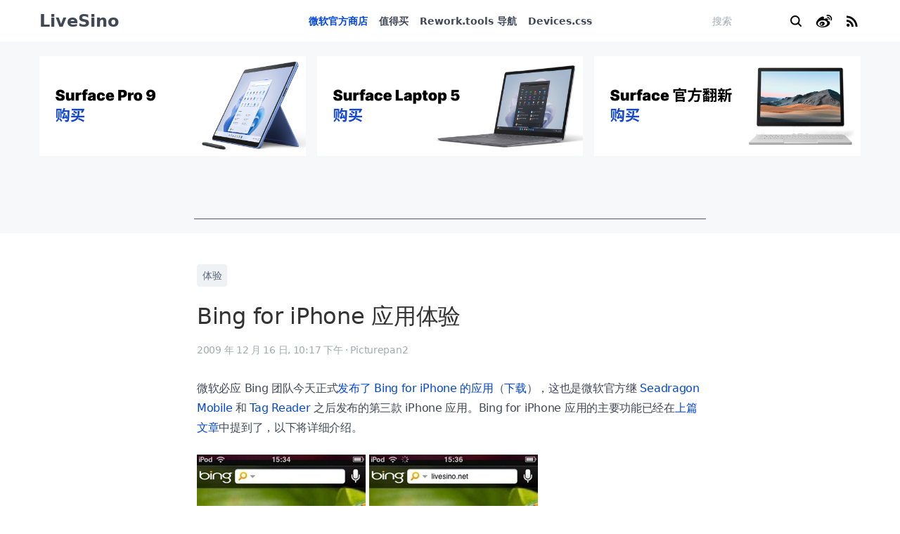

--- FILE ---
content_type: text/html; charset=UTF-8
request_url: https://livesino.net/archives/2378.live
body_size: 8670
content:
<!doctype html>
<html lang="zh-hans">
<head>
<meta charset="utf-8">
<meta name="viewport" content="width=device-width, initial-scale=1.0, shrink-to-fit=no">
<meta http-equiv="x-ua-compatible" content="ie=edge">
<title>Bing for iPhone 应用体验 | LiveSino 中文版 &#8211; 微软信仰中心</title>
<meta name="keywords" content="微软, Microsoft, Bing, iPhone, Mobile, SeaDragon, 应用" />
<meta name="description" content="微软必应 Bing 团队今天正式发布了 Bing for iPhone 的应用（下载），这也是微软官方继 Seadragon Mobile 和 Tag Reader 之后发布的第三..." />
<meta property="og:title" content="Bing for iPhone 应用体验 | LiveSino 中文版, 微软资讯, 微软信仰中心" />
<meta property="og:description" content="微软必应 Bing 团队今天正式发布了 Bing for iPhone 的应用（下载），这也是微软官方继 Seadragon Mobile 和 Tag Reader 之后发布的第三..." />
<meta property="og:url" content="https://livesino.net/archives/2378.live" />
<link rel="canonical" href="https://livesino.net/archives/2378.live" />
<link rel="shortcut icon" type="image/ico" href="/favicon.ico"/>
<link rel="alternate" type="application/rss+xml" title="RSS 2.0" href="https://livesino.net/feed"/>
<link rel="alternate" type="application/atom+xml" title="Atom 0.3" href="https://livesino.net/feed/atom"/>
<link rel="pingback" href="https://livesino.net/xmlrpc.php">
<link rel="stylesheet" href="https://livesino.net/wp-content/themes/thea/assets/css/spectre.min.css">
<link rel="stylesheet" href="https://livesino.net/wp-content/themes/thea/assets/css/thea.min.css">
<meta name='robots' content='max-image-preview:large' />
<link rel='stylesheet' id='wp-block-library-css' href='https://livesino.net/wp-includes/css/dist/block-library/style.min.css?ver=6.5.4' type='text/css' media='all' />
<style id='classic-theme-styles-inline-css' type='text/css'>
/*! This file is auto-generated */
.wp-block-button__link{color:#fff;background-color:#32373c;border-radius:9999px;box-shadow:none;text-decoration:none;padding:calc(.667em + 2px) calc(1.333em + 2px);font-size:1.125em}.wp-block-file__button{background:#32373c;color:#fff;text-decoration:none}
</style>
<style id='global-styles-inline-css' type='text/css'>
body{--wp--preset--color--black: #000000;--wp--preset--color--cyan-bluish-gray: #abb8c3;--wp--preset--color--white: #ffffff;--wp--preset--color--pale-pink: #f78da7;--wp--preset--color--vivid-red: #cf2e2e;--wp--preset--color--luminous-vivid-orange: #ff6900;--wp--preset--color--luminous-vivid-amber: #fcb900;--wp--preset--color--light-green-cyan: #7bdcb5;--wp--preset--color--vivid-green-cyan: #00d084;--wp--preset--color--pale-cyan-blue: #8ed1fc;--wp--preset--color--vivid-cyan-blue: #0693e3;--wp--preset--color--vivid-purple: #9b51e0;--wp--preset--gradient--vivid-cyan-blue-to-vivid-purple: linear-gradient(135deg,rgba(6,147,227,1) 0%,rgb(155,81,224) 100%);--wp--preset--gradient--light-green-cyan-to-vivid-green-cyan: linear-gradient(135deg,rgb(122,220,180) 0%,rgb(0,208,130) 100%);--wp--preset--gradient--luminous-vivid-amber-to-luminous-vivid-orange: linear-gradient(135deg,rgba(252,185,0,1) 0%,rgba(255,105,0,1) 100%);--wp--preset--gradient--luminous-vivid-orange-to-vivid-red: linear-gradient(135deg,rgba(255,105,0,1) 0%,rgb(207,46,46) 100%);--wp--preset--gradient--very-light-gray-to-cyan-bluish-gray: linear-gradient(135deg,rgb(238,238,238) 0%,rgb(169,184,195) 100%);--wp--preset--gradient--cool-to-warm-spectrum: linear-gradient(135deg,rgb(74,234,220) 0%,rgb(151,120,209) 20%,rgb(207,42,186) 40%,rgb(238,44,130) 60%,rgb(251,105,98) 80%,rgb(254,248,76) 100%);--wp--preset--gradient--blush-light-purple: linear-gradient(135deg,rgb(255,206,236) 0%,rgb(152,150,240) 100%);--wp--preset--gradient--blush-bordeaux: linear-gradient(135deg,rgb(254,205,165) 0%,rgb(254,45,45) 50%,rgb(107,0,62) 100%);--wp--preset--gradient--luminous-dusk: linear-gradient(135deg,rgb(255,203,112) 0%,rgb(199,81,192) 50%,rgb(65,88,208) 100%);--wp--preset--gradient--pale-ocean: linear-gradient(135deg,rgb(255,245,203) 0%,rgb(182,227,212) 50%,rgb(51,167,181) 100%);--wp--preset--gradient--electric-grass: linear-gradient(135deg,rgb(202,248,128) 0%,rgb(113,206,126) 100%);--wp--preset--gradient--midnight: linear-gradient(135deg,rgb(2,3,129) 0%,rgb(40,116,252) 100%);--wp--preset--font-size--small: 13px;--wp--preset--font-size--medium: 20px;--wp--preset--font-size--large: 36px;--wp--preset--font-size--x-large: 42px;--wp--preset--spacing--20: 0.44rem;--wp--preset--spacing--30: 0.67rem;--wp--preset--spacing--40: 1rem;--wp--preset--spacing--50: 1.5rem;--wp--preset--spacing--60: 2.25rem;--wp--preset--spacing--70: 3.38rem;--wp--preset--spacing--80: 5.06rem;--wp--preset--shadow--natural: 6px 6px 9px rgba(0, 0, 0, 0.2);--wp--preset--shadow--deep: 12px 12px 50px rgba(0, 0, 0, 0.4);--wp--preset--shadow--sharp: 6px 6px 0px rgba(0, 0, 0, 0.2);--wp--preset--shadow--outlined: 6px 6px 0px -3px rgba(255, 255, 255, 1), 6px 6px rgba(0, 0, 0, 1);--wp--preset--shadow--crisp: 6px 6px 0px rgba(0, 0, 0, 1);}:where(.is-layout-flex){gap: 0.5em;}:where(.is-layout-grid){gap: 0.5em;}body .is-layout-flex{display: flex;}body .is-layout-flex{flex-wrap: wrap;align-items: center;}body .is-layout-flex > *{margin: 0;}body .is-layout-grid{display: grid;}body .is-layout-grid > *{margin: 0;}:where(.wp-block-columns.is-layout-flex){gap: 2em;}:where(.wp-block-columns.is-layout-grid){gap: 2em;}:where(.wp-block-post-template.is-layout-flex){gap: 1.25em;}:where(.wp-block-post-template.is-layout-grid){gap: 1.25em;}.has-black-color{color: var(--wp--preset--color--black) !important;}.has-cyan-bluish-gray-color{color: var(--wp--preset--color--cyan-bluish-gray) !important;}.has-white-color{color: var(--wp--preset--color--white) !important;}.has-pale-pink-color{color: var(--wp--preset--color--pale-pink) !important;}.has-vivid-red-color{color: var(--wp--preset--color--vivid-red) !important;}.has-luminous-vivid-orange-color{color: var(--wp--preset--color--luminous-vivid-orange) !important;}.has-luminous-vivid-amber-color{color: var(--wp--preset--color--luminous-vivid-amber) !important;}.has-light-green-cyan-color{color: var(--wp--preset--color--light-green-cyan) !important;}.has-vivid-green-cyan-color{color: var(--wp--preset--color--vivid-green-cyan) !important;}.has-pale-cyan-blue-color{color: var(--wp--preset--color--pale-cyan-blue) !important;}.has-vivid-cyan-blue-color{color: var(--wp--preset--color--vivid-cyan-blue) !important;}.has-vivid-purple-color{color: var(--wp--preset--color--vivid-purple) !important;}.has-black-background-color{background-color: var(--wp--preset--color--black) !important;}.has-cyan-bluish-gray-background-color{background-color: var(--wp--preset--color--cyan-bluish-gray) !important;}.has-white-background-color{background-color: var(--wp--preset--color--white) !important;}.has-pale-pink-background-color{background-color: var(--wp--preset--color--pale-pink) !important;}.has-vivid-red-background-color{background-color: var(--wp--preset--color--vivid-red) !important;}.has-luminous-vivid-orange-background-color{background-color: var(--wp--preset--color--luminous-vivid-orange) !important;}.has-luminous-vivid-amber-background-color{background-color: var(--wp--preset--color--luminous-vivid-amber) !important;}.has-light-green-cyan-background-color{background-color: var(--wp--preset--color--light-green-cyan) !important;}.has-vivid-green-cyan-background-color{background-color: var(--wp--preset--color--vivid-green-cyan) !important;}.has-pale-cyan-blue-background-color{background-color: var(--wp--preset--color--pale-cyan-blue) !important;}.has-vivid-cyan-blue-background-color{background-color: var(--wp--preset--color--vivid-cyan-blue) !important;}.has-vivid-purple-background-color{background-color: var(--wp--preset--color--vivid-purple) !important;}.has-black-border-color{border-color: var(--wp--preset--color--black) !important;}.has-cyan-bluish-gray-border-color{border-color: var(--wp--preset--color--cyan-bluish-gray) !important;}.has-white-border-color{border-color: var(--wp--preset--color--white) !important;}.has-pale-pink-border-color{border-color: var(--wp--preset--color--pale-pink) !important;}.has-vivid-red-border-color{border-color: var(--wp--preset--color--vivid-red) !important;}.has-luminous-vivid-orange-border-color{border-color: var(--wp--preset--color--luminous-vivid-orange) !important;}.has-luminous-vivid-amber-border-color{border-color: var(--wp--preset--color--luminous-vivid-amber) !important;}.has-light-green-cyan-border-color{border-color: var(--wp--preset--color--light-green-cyan) !important;}.has-vivid-green-cyan-border-color{border-color: var(--wp--preset--color--vivid-green-cyan) !important;}.has-pale-cyan-blue-border-color{border-color: var(--wp--preset--color--pale-cyan-blue) !important;}.has-vivid-cyan-blue-border-color{border-color: var(--wp--preset--color--vivid-cyan-blue) !important;}.has-vivid-purple-border-color{border-color: var(--wp--preset--color--vivid-purple) !important;}.has-vivid-cyan-blue-to-vivid-purple-gradient-background{background: var(--wp--preset--gradient--vivid-cyan-blue-to-vivid-purple) !important;}.has-light-green-cyan-to-vivid-green-cyan-gradient-background{background: var(--wp--preset--gradient--light-green-cyan-to-vivid-green-cyan) !important;}.has-luminous-vivid-amber-to-luminous-vivid-orange-gradient-background{background: var(--wp--preset--gradient--luminous-vivid-amber-to-luminous-vivid-orange) !important;}.has-luminous-vivid-orange-to-vivid-red-gradient-background{background: var(--wp--preset--gradient--luminous-vivid-orange-to-vivid-red) !important;}.has-very-light-gray-to-cyan-bluish-gray-gradient-background{background: var(--wp--preset--gradient--very-light-gray-to-cyan-bluish-gray) !important;}.has-cool-to-warm-spectrum-gradient-background{background: var(--wp--preset--gradient--cool-to-warm-spectrum) !important;}.has-blush-light-purple-gradient-background{background: var(--wp--preset--gradient--blush-light-purple) !important;}.has-blush-bordeaux-gradient-background{background: var(--wp--preset--gradient--blush-bordeaux) !important;}.has-luminous-dusk-gradient-background{background: var(--wp--preset--gradient--luminous-dusk) !important;}.has-pale-ocean-gradient-background{background: var(--wp--preset--gradient--pale-ocean) !important;}.has-electric-grass-gradient-background{background: var(--wp--preset--gradient--electric-grass) !important;}.has-midnight-gradient-background{background: var(--wp--preset--gradient--midnight) !important;}.has-small-font-size{font-size: var(--wp--preset--font-size--small) !important;}.has-medium-font-size{font-size: var(--wp--preset--font-size--medium) !important;}.has-large-font-size{font-size: var(--wp--preset--font-size--large) !important;}.has-x-large-font-size{font-size: var(--wp--preset--font-size--x-large) !important;}
.wp-block-navigation a:where(:not(.wp-element-button)){color: inherit;}
:where(.wp-block-post-template.is-layout-flex){gap: 1.25em;}:where(.wp-block-post-template.is-layout-grid){gap: 1.25em;}
:where(.wp-block-columns.is-layout-flex){gap: 2em;}:where(.wp-block-columns.is-layout-grid){gap: 2em;}
.wp-block-pullquote{font-size: 1.5em;line-height: 1.6;}
</style>
<link rel="https://api.w.org/" href="https://livesino.net/wp-json/" /><link rel="alternate" type="application/json" href="https://livesino.net/wp-json/wp/v2/posts/2378" /><link rel="EditURI" type="application/rsd+xml" title="RSD" href="https://livesino.net/xmlrpc.php?rsd" />
<link rel="canonical" href="https://livesino.net/archives/2378.live" />
<link rel="alternate" type="application/json+oembed" href="https://livesino.net/wp-json/oembed/1.0/embed?url=https%3A%2F%2Flivesino.net%2Farchives%2F2378.live" />
</head>
<!-- TradeDoubler site verification 2825512 -->
<body>
<div class="thea">
  <div class="thea-header">
    <div class="container">
      <div class="navbar">
        <div class="navbar-section">
          <a href="https://livesino.net/" class="logo" alt="LiveSino 中文版 &#8211; 微软信仰中心" rel="home">LiveSino</a>
        </div>
        <div class="navbar-center hide-sm">
          <ul class="nav">
            <li class="nav-item active"><a href="https://c.duomai.com/track.php?site_id=264191&aid=2649&euid=&t=https%3A%2F%2Fwww.microsoftstore.com.cn&dm_fid=16052" target="_blank">微软官方商店</a></li>
            <li class="nav-item"><a href="/tag/deals/">值得买</a></li>
            <li class="nav-item"><a href="https://rework.tools" target="_blank">Rework.tools 导航</a></li>
            <li class="nav-item"><a href="https://devicescss.xyz/" target="_blank">Devices.css</a></li>
          </ul>
        </div>
        <div class="navbar-section"> 
          <div id="search" class="search">
            <form method="get" class="search-form" name="searchform" action="https://livesino.net/">
              <input type="text" class="search-input form-input" value="" placeholder="搜索" name="s">
              <input type="submit" class="search-btn btn btn-link" value="">
            </form>
          </div>
          <a class="social-button hide-sm" href="https://weibo.com/livesino" target="_blank">
            <img src="https://livesino.net/wp-content/themes/thea/assets/icons/weibo.svg">
          </a>
          <a class="rss-button hide-sm" href="https://livesino.net/feed" target="_blank">
            <img src="https://livesino.net/wp-content/themes/thea/assets/icons/rss.svg">
          </a>
        </div>
      </div>
    </div>
  </div>
<div class="thea-ad">
  <div class="container">
    <div class="columns">
      <div class="column col-4 col-md-6 col-sm-12">
        <a href="https://tb.j5k6.com/1oOPM" target="_blank">
          <img class="img-responsive" src="https://livesino.net/wp-content/themes/thea/assets/img/surface-pro-9.jpg">
        </a>
      </div>
      <div class="column col-4 col-md-6 col-sm-12">
        <a href="https://tb.j5k6.com/1oONQ" target="_blank">
          <img class="img-responsive" src="https://livesino.net/wp-content/themes/thea/assets/img/surface-laptop-5.jpg">
        </a>
      </div>
      <div class="column col-4 col-md-6 col-sm-12">
        <a href="https://tb.j5k6.com/1oOLF" target="_blank">
          <img class="img-responsive" src="https://livesino.net/wp-content/themes/thea/assets/img/surface-refurbished.jpg">
        </a>
      </div>
    </div>
    <div class="adsense">
      <div class="hide-md">
        <script async src="//pagead2.googlesyndication.com/pagead/js/adsbygoogle.js"></script>
        <!-- GitHub-lg -->
        <ins class="adsbygoogle"
              style="display:inline-block;width:728px;height:90px"
              data-ad-client="ca-pub-2225124559530218"
              data-ad-slot="9894180784"></ins>
        <script>
        (adsbygoogle = window.adsbygoogle || []).push({});
        </script>
      </div>
      <div class="show-md">
        <!-- GitHub-sm -->
        <ins class="adsbygoogle"
              style="display:inline-block;width:300px;height:250px"
              data-ad-client="ca-pub-2225124559530218"
              data-ad-slot="9278881734"></ins>
        <script>
        (adsbygoogle = window.adsbygoogle || []).push({});
        </script>
      </div>
    </div>
  </div>
</div>

<main class="thea-post" role="main">
  <div class="container">
        <article id="post-2378" class="post post-full">
      <header class="post-header">
        <div class="post-meta-tags">
          <a href="https://livesino.net/category/experience" class="label tag">体验</a>        </div>
        <h1 class="post-title">Bing for iPhone 应用体验</h1>
        <div class="post-meta">
          <time class="post-meta-date">2009 年 12 月 16 日,  10:17 下午</time>
          <span class="divider-dot">·</span>
          <span class="post-meta-author">Picturepan2</span>
                  </div>
      </header>

      <div class="post-image">
              </div>

      <div class="post-content">
        <p>微软必应 Bing 团队今天正式<a title="Bing 份额继续增长；发布 iPhone 应用；并谈及用户隐私" href="https://livesino.net/archives/2377.live" target="_blank">发布了 Bing for iPhone 的应用</a>（<a href="http://itunes.apple.com/us/app/bing/id345323231?mt=8" target="_blank">下载</a>），这也是微软官方继 <a href="https://livesino.net/archives/1665.live">Seadragon Mobile</a> 和 <a href="https://livesino.net/archives/1775.live">Tag Reader</a> 之后发布的第三款 iPhone 应用。Bing for iPhone 应用的主要功能已经在<a title="Bing 份额继续增长；发布 iPhone 应用；并谈及用户隐私" href="https://livesino.net/archives/2377.live" target="_blank">上篇文章</a>中提到了，以下将详细介绍。</p>
<p><a href="https://livesino.net/images/farm_bing_1/BingforiPhone_DFC1/bing_iphone_app_homescreen.jpg" target="_blank"><img fetchpriority="high" decoding="async" title="Bing for iPhone 应用体验" alt="Bing for iPhone 应用体验" src="https://livesino.net/images/farm_bing_1/BingforiPhone_DFC1/bing_iphone_app_homescreen_thumb.jpg" width="240" height="360" /></a> <a href="https://livesino.net/images/farm_bing_1/BingforiPhone_DFC1/bing_iphone_app_hotspots.jpg" target="_blank"><img decoding="async" title="Bing for iPhone 应用体验" alt="Bing for iPhone 应用体验" src="https://livesino.net/images/farm_bing_1/BingforiPhone_DFC1/bing_iphone_app_hotspots_thumb.jpg" width="240" height="360" /></a> </p>
<p>Bing for iPhone 主界面支持背景图片和热点特性（上右图），或隐藏热点显示常用功能按钮（上左图，还支持 Weather 天气搜索）。但奇怪的是，该应用背景图并非是今日 Bing 的背景。</p>
<p><a href="https://livesino.net/images/farm_bing_1/BingforiPhone_DFC1/bing_iphone_app_images_homepage.jpg" target="_blank"><img decoding="async" title="Bing for iPhone 应用体验" alt="Bing for iPhone 应用体验" src="https://livesino.net/images/farm_bing_1/BingforiPhone_DFC1/bing_iphone_app_images_homepage_thumb.jpg" width="240" height="360" /></a> <a href="https://livesino.net/images/farm_bing_1/BingforiPhone_DFC1/bing_iphone_app_images.jpg" target="_blank"><img loading="lazy" decoding="async" title="Bing for iPhone 应用体验" alt="Bing for iPhone 应用体验" src="https://livesino.net/images/farm_bing_1/BingforiPhone_DFC1/bing_iphone_app_images_thumb.jpg" width="240" height="360" /></a> </p>
<p>Bing for iPhone 的图片搜索首页保持了和 <a title="必应 Bing 体验 – 第一印象" href="https://livesino.net/archives/2068.live" target="_blank">Bing.com 相同的体验</a>，即展示了主界面背景相关的 4 个图片搜索推荐。正如之前提到的，Bing for iPhone 应用支持 Bing 图片搜索的“无限滚动”特性，只需滑动屏幕就可自动加载更多结果。</p>
<p><a href="https://livesino.net/images/farm_bing_1/BingforiPhone_DFC1/bing_iphone_app_voice.jpg" target="_blank"><img loading="lazy" decoding="async" title="Bing for iPhone 应用体验" alt="Bing for iPhone 应用体验" src="https://livesino.net/images/farm_bing_1/BingforiPhone_DFC1/bing_iphone_app_voice_thumb.jpg" width="240" height="360" /></a>&#160;<a href="https://livesino.net/images/farm_bing_1/BingforiPhone_DFC1/bing_iphone_app_options.jpg" target="_blank"><img loading="lazy" decoding="async" title="Bing for iPhone 应用体验" alt="Bing for iPhone 应用体验" src="https://livesino.net/images/farm_bing_1/BingforiPhone_DFC1/bing_iphone_app_options_thumb.jpg" width="240" height="360" /></a> </p>
</p>
</p>
<p>Bing for iPhone 还支持语音搜索，但程序总异常退出（难道和我发言有关？）。除此之外，Bing for iPhone 还提供了一项贴心的设置：是否禁用屏幕自动翻转。</p>
<p><a href="https://livesino.net/images/farm_bing_1/BingforiPhone_DFC1/bing_iphone_app_search_result.jpg" target="_blank"><img loading="lazy" decoding="async" title="Bing for iPhone 应用体验" alt="Bing for iPhone 应用体验" src="https://livesino.net/images/farm_bing_1/BingforiPhone_DFC1/bing_iphone_app_search_result_thumb.jpg" width="480" height="320" /></a> </p>
<p>Bing for iPhone 中整合了支持 SeaDragon 技术的 Bing Maps，SeaDragon 技术允许地图（其实为图片）缩放更加流畅。具体内容可参考之前的 <a title="Seadragon Mobile for iPhone App 体验" href="https://livesino.net/archives/1665.live" target="_blank">Seadragon Mobile for iPhone App 体验</a>。</p>
<p>&#160;<a href="https://livesino.net/images/farm_bing_1/BingforiPhone_DFC1/bing_iphone_app_maps.jpg" target="_blank"><img loading="lazy" decoding="async" title="Bing for iPhone 应用体验" alt="Bing for iPhone 应用体验" src="https://livesino.net/images/farm_bing_1/BingforiPhone_DFC1/bing_iphone_app_maps_thumb.jpg" width="240" height="360" /></a> <a href="https://livesino.net/images/farm_bing_1/BingforiPhone_DFC1/bing_iphone_app_directions.jpg" target="_blank"><img loading="lazy" decoding="async" title="Bing for iPhone 应用体验" alt="Bing for iPhone 应用体验" src="https://livesino.net/images/farm_bing_1/BingforiPhone_DFC1/bing_iphone_app_directions_thumb.jpg" width="240" height="360" /></a> </p>
<p>另外，Bing for iPhone 方向导航功能的出发地/目的地都增加了选择当前位置或者联系人的地址的选项。</p>
<p>整体来看，Bing for iPhone 应用的质量相当高，期待将发布的 <a title="微软计划发布 Bing 和 WL Messenger for iPhone 应用" href="https://livesino.net/archives/2364.live" target="_blank">Windows Live Messenger for iPhone 应用</a>？至少 Bing for iPhone 应用很值得<a title="MSN 中国手机必应 Bing 客户端体验" href="https://livesino.net/archives/2225.live" target="_blank">某产品</a>团队学习。 😛 </p>
        <p>直达：<a href="https://c.duomai.com/track.php?site_id=264191&aid=2649&euid=&t=https%3A%2F%2Fwww.microsoftstore.com.cn&dm_fid=16052" target="_blank">微软中国官方商城 - 购买 Surface、Xbox 和配件促销</a></p>
      </div>

      <div class="post-like">
        <div class="container">
          <div class="adsense">
            <div class="hide-md">
              <script async src="//pagead2.googlesyndication.com/pagead/js/adsbygoogle.js"></script>
              <!-- GitHub-lg -->
              <ins class="adsbygoogle"
                    style="display:inline-block;width:728px;height:90px"
                    data-ad-client="ca-pub-2225124559530218"
                    data-ad-slot="9894180784"></ins>
              <script>
              (adsbygoogle = window.adsbygoogle || []).push({});
              </script>
            </div>
            <div class="show-md">
              <!-- GitHub-sm -->
              <ins class="adsbygoogle"
                    style="display:inline-block;width:300px;height:250px"
                    data-ad-client="ca-pub-2225124559530218"
                    data-ad-slot="9278881734"></ins>
              <script>
              (adsbygoogle = window.adsbygoogle || []).push({});
              </script>
            </div>
          </div>
        </div>
      </div>

      <div class="post-meta-tags">
        <a href="https://livesino.net/tag/bing" class="label tag">Bing</a><a href="https://livesino.net/tag/iphone" class="label tag">iPhone</a><a href="https://livesino.net/tag/mobile" class="label tag">Mobile</a><a href="https://livesino.net/tag/seadragon" class="label tag">SeaDragon</a><a href="https://livesino.net/tag/app" class="label tag">应用</a>      </div>

      <!-- <div class="post-like">
        <div class="card">
          <div class="card-header">
            <div class="card-title h5">谢谢赞赏 <span class="text-error">&hearts;</span></div>
          </div>
          <div class="card-body">
            <div class="columns">
              <div class="column col-6">
                <img class="img-responsive" src="https://livesino.net/wp-content/themes/thea/assets/img/like-wechat.png">
              </div>
              <div class="column col-6">
                <img class="img-responsive" src="https://livesino.net/wp-content/themes/thea/assets/img/like-alipay.png">
              </div>
            </div>
          </div>
        </div>
      </div> -->

      <div class="post-related">
        <div class="ads post-ads right pr">
          <script async src="//pagead2.googlesyndication.com/pagead/js/adsbygoogle.js"></script>
          <ins class="adsbygoogle"
              style="display:block"
              data-ad-format="autorelaxed"
              data-ad-client="ca-pub-2225124559530218"
              data-ad-slot="5206161521"></ins>
          <script>
              (adsbygoogle = window.adsbygoogle || []).push({});
          </script>
        </div>
      </div>

      <div id="comments" class="post-comments">
        

  <h5 class="comments-title">4 条评论</h5>
  <ul id="commentlist" class="comments-list">
    
  <li id="comment-24088" class="tile tile-comment">
      <div class="tile-icon vcard">
      <div class="visitor gravatar">
        <img alt='' src='https://secure.gravatar.com/avatar/4c0c51803d5f6814e1cec9f62bb0bf0c?s=36&#038;d=https%3A%2F%2Flivesino.net%2Fwp-content%2Fthemes%2Fthea%2Fassets%2Fimg%2Favatar.png&#038;r=g' srcset='https://secure.gravatar.com/avatar/4c0c51803d5f6814e1cec9f62bb0bf0c?s=72&#038;d=https%3A%2F%2Flivesino.net%2Fwp-content%2Fthemes%2Fthea%2Fassets%2Fimg%2Favatar.png&#038;r=g 2x' class='avatar avatar-36 photo' height='36' width='36' loading='lazy' decoding='async'/>      </div>
    </div>
    <div class="tile-content">
      <p class="tile-title text-bold">
        Ming      </p>
      <p class="tile-title">
        语音搜索我也一用就崩溃，有人用成功过吗？这是我最关心的问题了，貌似我的英文口语还可以。      </p>
      <p class="tile-subtitle text-gray">
        2009 年 12 月 16 日 11:21 下午        <span class="comment-actions">
                    <a href="#comment-24088"></a>         </span>
      </p>
    </div>
        </li>
</li><!-- #comment-## -->

  <li id="comment-24089" class="tile tile-comment">
      <div class="tile-icon vcard">
      <div class="visitor gravatar">
        <img alt='' src='https://secure.gravatar.com/avatar/2d4ead614e596af87c41e0ee95c4bbc6?s=36&#038;d=https%3A%2F%2Flivesino.net%2Fwp-content%2Fthemes%2Fthea%2Fassets%2Fimg%2Favatar.png&#038;r=g' srcset='https://secure.gravatar.com/avatar/2d4ead614e596af87c41e0ee95c4bbc6?s=72&#038;d=https%3A%2F%2Flivesino.net%2Fwp-content%2Fthemes%2Fthea%2Fassets%2Fimg%2Favatar.png&#038;r=g 2x' class='avatar avatar-36 photo' height='36' width='36' loading='lazy' decoding='async'/>      </div>
    </div>
    <div class="tile-content">
      <p class="tile-title text-bold">
        ABrush      </p>
      <p class="tile-title">
        青蛙很可爱      </p>
      <p class="tile-subtitle text-gray">
        2009 年 12 月 17 日 9:17 上午        <span class="comment-actions">
                    <a href="#comment-24089"></a>         </span>
      </p>
    </div>
        </li>
</li><!-- #comment-## -->

  <li id="comment-24093" class="tile tile-comment">
      <div class="tile-icon vcard">
      <div class="visitor gravatar">
        <img alt='' src='https://secure.gravatar.com/avatar/a8a337af3b2dbb6251680c168ae7a409?s=36&#038;d=https%3A%2F%2Flivesino.net%2Fwp-content%2Fthemes%2Fthea%2Fassets%2Fimg%2Favatar.png&#038;r=g' srcset='https://secure.gravatar.com/avatar/a8a337af3b2dbb6251680c168ae7a409?s=72&#038;d=https%3A%2F%2Flivesino.net%2Fwp-content%2Fthemes%2Fthea%2Fassets%2Fimg%2Favatar.png&#038;r=g 2x' class='avatar avatar-36 photo' height='36' width='36' loading='lazy' decoding='async'/>      </div>
    </div>
    <div class="tile-content">
      <p class="tile-title text-bold">
        Jianlong Liu      </p>
      <p class="tile-title">
        不错!      </p>
      <p class="tile-subtitle text-gray">
        2009 年 12 月 17 日 1:18 下午        <span class="comment-actions">
                    <a href="#comment-24093"></a>         </span>
      </p>
    </div>
        </li>
</li><!-- #comment-## -->
  </ul>

  <h5 class="comments-title">评论当前被关闭。</h5>
      </div>

      <div class="container">
        <div class="ads post-ads post-ads-sidebar">
          <div class="adsense">
            <script async src="//pagead2.googlesyndication.com/pagead/js/adsbygoogle.js"></script>
            <!-- github-vertical-sm -->
            <ins class="adsbygoogle"
                style="display:inline-block;width:120px;height:240px"
                data-ad-client="ca-pub-2225124559530218"
                data-ad-slot="5087273059"></ins>
            <script>
            (adsbygoogle = window.adsbygoogle || []).push({});
            </script>
          </div>
        </div>
      </div>

    </article>

      </div>
</main>

  <div class="thea-ad">
  <div class="container">
    <div class="columns">
      <div class="column col-4 col-md-6 col-sm-12">
        <a href="https://tb.j5k6.com/1oOPM" target="_blank">
          <img class="img-responsive" src="https://livesino.net/wp-content/themes/thea/assets/img/surface-pro-9.jpg">
        </a>
      </div>
      <div class="column col-4 col-md-6 col-sm-12">
        <a href="https://tb.j5k6.com/1oONQ" target="_blank">
          <img class="img-responsive" src="https://livesino.net/wp-content/themes/thea/assets/img/surface-laptop-5.jpg">
        </a>
      </div>
      <div class="column col-4 col-md-6 col-sm-12">
        <a href="https://tb.j5k6.com/1oOLF" target="_blank">
          <img class="img-responsive" src="https://livesino.net/wp-content/themes/thea/assets/img/surface-refurbished.jpg">
        </a>
      </div>
    </div>
    <div class="adsense">
      <div class="hide-md">
        <script async src="//pagead2.googlesyndication.com/pagead/js/adsbygoogle.js"></script>
        <!-- GitHub-lg -->
        <ins class="adsbygoogle"
              style="display:inline-block;width:728px;height:90px"
              data-ad-client="ca-pub-2225124559530218"
              data-ad-slot="9894180784"></ins>
        <script>
        (adsbygoogle = window.adsbygoogle || []).push({});
        </script>
      </div>
      <div class="show-md">
        <!-- GitHub-sm -->
        <ins class="adsbygoogle"
              style="display:inline-block;width:300px;height:250px"
              data-ad-client="ca-pub-2225124559530218"
              data-ad-slot="9278881734"></ins>
        <script>
        (adsbygoogle = window.adsbygoogle || []).push({});
        </script>
      </div>
    </div>
  </div>
</div>

  <footer class="thea-footer">
    <div class="container text-center">
      <nav class="footer-nav">
        <a href="/about">关于</a>
        <span class="divider-dot">·</span>
        <a href="/about">联系</a>
        <span class="divider-dot">·</span>
        <a href="/about">投稿</a>
        <span class="divider-dot">·</span>
        <a href="/about">广告合作</a>
        <span class="divider-dot">·</span>
        <a href="/links">友链</a>
        <span class="divider-dot">·</span>
        <a href="https://rework.tools" target="_blank">Rework.tools 导航</a>
      </nav>
      <nav class="footer-nav">
        <select class="form-select select-sm select-inline" name="archive-dropdown" onchange="document.location.href=this.options[this.selectedIndex].value;">
          	<option value='https://livesino.net/archives/date/2023/10'> 2023年10月 &nbsp;(1)</option>
	<option value='https://livesino.net/archives/date/2023/09'> 2023年9月 &nbsp;(1)</option>
	<option value='https://livesino.net/archives/date/2023/05'> 2023年5月 &nbsp;(1)</option>
	<option value='https://livesino.net/archives/date/2023/03'> 2023年3月 &nbsp;(2)</option>
	<option value='https://livesino.net/archives/date/2023/02'> 2023年2月 &nbsp;(1)</option>
	<option value='https://livesino.net/archives/date/2023/01'> 2023年1月 &nbsp;(3)</option>
	<option value='https://livesino.net/archives/date/2022/10'> 2022年10月 &nbsp;(2)</option>
	<option value='https://livesino.net/archives/date/2022/09'> 2022年9月 &nbsp;(1)</option>
	<option value='https://livesino.net/archives/date/2022/08'> 2022年8月 &nbsp;(1)</option>
	<option value='https://livesino.net/archives/date/2022/06'> 2022年6月 &nbsp;(1)</option>
	<option value='https://livesino.net/archives/date/2022/05'> 2022年5月 &nbsp;(2)</option>
	<option value='https://livesino.net/archives/date/2022/04'> 2022年4月 &nbsp;(2)</option>
	<option value='https://livesino.net/archives/date/2022/03'> 2022年3月 &nbsp;(3)</option>
	<option value='https://livesino.net/archives/date/2022/02'> 2022年2月 &nbsp;(2)</option>
	<option value='https://livesino.net/archives/date/2022/01'> 2022年1月 &nbsp;(3)</option>
	<option value='https://livesino.net/archives/date/2021/12'> 2021年12月 &nbsp;(2)</option>
	<option value='https://livesino.net/archives/date/2021/11'> 2021年11月 &nbsp;(5)</option>
	<option value='https://livesino.net/archives/date/2021/10'> 2021年10月 &nbsp;(4)</option>
	<option value='https://livesino.net/archives/date/2021/09'> 2021年9月 &nbsp;(7)</option>
	<option value='https://livesino.net/archives/date/2021/08'> 2021年8月 &nbsp;(3)</option>
	<option value='https://livesino.net/archives/date/2021/07'> 2021年7月 &nbsp;(3)</option>
	<option value='https://livesino.net/archives/date/2021/06'> 2021年6月 &nbsp;(6)</option>
	<option value='https://livesino.net/archives/date/2021/05'> 2021年5月 &nbsp;(4)</option>
	<option value='https://livesino.net/archives/date/2021/04'> 2021年4月 &nbsp;(5)</option>
	<option value='https://livesino.net/archives/date/2021/03'> 2021年3月 &nbsp;(6)</option>
	<option value='https://livesino.net/archives/date/2021/02'> 2021年2月 &nbsp;(8)</option>
	<option value='https://livesino.net/archives/date/2021/01'> 2021年1月 &nbsp;(6)</option>
	<option value='https://livesino.net/archives/date/2020/12'> 2020年12月 &nbsp;(8)</option>
	<option value='https://livesino.net/archives/date/2020/11'> 2020年11月 &nbsp;(5)</option>
	<option value='https://livesino.net/archives/date/2020/10'> 2020年10月 &nbsp;(9)</option>
	<option value='https://livesino.net/archives/date/2020/09'> 2020年9月 &nbsp;(12)</option>
	<option value='https://livesino.net/archives/date/2020/08'> 2020年8月 &nbsp;(5)</option>
	<option value='https://livesino.net/archives/date/2020/07'> 2020年7月 &nbsp;(10)</option>
	<option value='https://livesino.net/archives/date/2020/06'> 2020年6月 &nbsp;(7)</option>
	<option value='https://livesino.net/archives/date/2020/05'> 2020年5月 &nbsp;(21)</option>
	<option value='https://livesino.net/archives/date/2020/04'> 2020年4月 &nbsp;(12)</option>
	<option value='https://livesino.net/archives/date/2020/03'> 2020年3月 &nbsp;(15)</option>
	<option value='https://livesino.net/archives/date/2020/02'> 2020年2月 &nbsp;(19)</option>
	<option value='https://livesino.net/archives/date/2020/01'> 2020年1月 &nbsp;(10)</option>
	<option value='https://livesino.net/archives/date/2019/12'> 2019年12月 &nbsp;(10)</option>
	<option value='https://livesino.net/archives/date/2019/11'> 2019年11月 &nbsp;(24)</option>
	<option value='https://livesino.net/archives/date/2019/10'> 2019年10月 &nbsp;(29)</option>
	<option value='https://livesino.net/archives/date/2019/09'> 2019年9月 &nbsp;(19)</option>
	<option value='https://livesino.net/archives/date/2019/08'> 2019年8月 &nbsp;(24)</option>
	<option value='https://livesino.net/archives/date/2019/07'> 2019年7月 &nbsp;(27)</option>
	<option value='https://livesino.net/archives/date/2019/06'> 2019年6月 &nbsp;(26)</option>
	<option value='https://livesino.net/archives/date/2019/05'> 2019年5月 &nbsp;(28)</option>
	<option value='https://livesino.net/archives/date/2019/04'> 2019年4月 &nbsp;(33)</option>
	<option value='https://livesino.net/archives/date/2019/03'> 2019年3月 &nbsp;(39)</option>
	<option value='https://livesino.net/archives/date/2019/02'> 2019年2月 &nbsp;(37)</option>
	<option value='https://livesino.net/archives/date/2019/01'> 2019年1月 &nbsp;(29)</option>
	<option value='https://livesino.net/archives/date/2018/12'> 2018年12月 &nbsp;(36)</option>
	<option value='https://livesino.net/archives/date/2018/11'> 2018年11月 &nbsp;(44)</option>
	<option value='https://livesino.net/archives/date/2018/10'> 2018年10月 &nbsp;(42)</option>
	<option value='https://livesino.net/archives/date/2018/09'> 2018年9月 &nbsp;(31)</option>
	<option value='https://livesino.net/archives/date/2018/08'> 2018年8月 &nbsp;(34)</option>
	<option value='https://livesino.net/archives/date/2018/07'> 2018年7月 &nbsp;(14)</option>
	<option value='https://livesino.net/archives/date/2018/06'> 2018年6月 &nbsp;(52)</option>
	<option value='https://livesino.net/archives/date/2018/05'> 2018年5月 &nbsp;(44)</option>
	<option value='https://livesino.net/archives/date/2018/04'> 2018年4月 &nbsp;(41)</option>
	<option value='https://livesino.net/archives/date/2018/03'> 2018年3月 &nbsp;(58)</option>
	<option value='https://livesino.net/archives/date/2018/02'> 2018年2月 &nbsp;(33)</option>
	<option value='https://livesino.net/archives/date/2018/01'> 2018年1月 &nbsp;(48)</option>
	<option value='https://livesino.net/archives/date/2017/12'> 2017年12月 &nbsp;(87)</option>
	<option value='https://livesino.net/archives/date/2017/11'> 2017年11月 &nbsp;(104)</option>
	<option value='https://livesino.net/archives/date/2017/10'> 2017年10月 &nbsp;(61)</option>
	<option value='https://livesino.net/archives/date/2017/09'> 2017年9月 &nbsp;(49)</option>
	<option value='https://livesino.net/archives/date/2017/08'> 2017年8月 &nbsp;(40)</option>
	<option value='https://livesino.net/archives/date/2017/07'> 2017年7月 &nbsp;(35)</option>
	<option value='https://livesino.net/archives/date/2017/06'> 2017年6月 &nbsp;(37)</option>
	<option value='https://livesino.net/archives/date/2017/05'> 2017年5月 &nbsp;(32)</option>
	<option value='https://livesino.net/archives/date/2017/04'> 2017年4月 &nbsp;(29)</option>
	<option value='https://livesino.net/archives/date/2017/03'> 2017年3月 &nbsp;(30)</option>
	<option value='https://livesino.net/archives/date/2017/02'> 2017年2月 &nbsp;(30)</option>
	<option value='https://livesino.net/archives/date/2017/01'> 2017年1月 &nbsp;(22)</option>
	<option value='https://livesino.net/archives/date/2016/12'> 2016年12月 &nbsp;(25)</option>
	<option value='https://livesino.net/archives/date/2016/11'> 2016年11月 &nbsp;(28)</option>
	<option value='https://livesino.net/archives/date/2016/10'> 2016年10月 &nbsp;(29)</option>
	<option value='https://livesino.net/archives/date/2016/09'> 2016年9月 &nbsp;(26)</option>
	<option value='https://livesino.net/archives/date/2016/08'> 2016年8月 &nbsp;(41)</option>
	<option value='https://livesino.net/archives/date/2016/07'> 2016年7月 &nbsp;(40)</option>
	<option value='https://livesino.net/archives/date/2016/06'> 2016年6月 &nbsp;(32)</option>
	<option value='https://livesino.net/archives/date/2016/05'> 2016年5月 &nbsp;(27)</option>
	<option value='https://livesino.net/archives/date/2016/04'> 2016年4月 &nbsp;(30)</option>
	<option value='https://livesino.net/archives/date/2016/03'> 2016年3月 &nbsp;(38)</option>
	<option value='https://livesino.net/archives/date/2016/02'> 2016年2月 &nbsp;(27)</option>
	<option value='https://livesino.net/archives/date/2016/01'> 2016年1月 &nbsp;(46)</option>
	<option value='https://livesino.net/archives/date/2015/12'> 2015年12月 &nbsp;(48)</option>
	<option value='https://livesino.net/archives/date/2015/11'> 2015年11月 &nbsp;(55)</option>
	<option value='https://livesino.net/archives/date/2015/10'> 2015年10月 &nbsp;(79)</option>
	<option value='https://livesino.net/archives/date/2015/09'> 2015年9月 &nbsp;(74)</option>
	<option value='https://livesino.net/archives/date/2015/08'> 2015年8月 &nbsp;(83)</option>
	<option value='https://livesino.net/archives/date/2015/07'> 2015年7月 &nbsp;(116)</option>
	<option value='https://livesino.net/archives/date/2015/06'> 2015年6月 &nbsp;(115)</option>
	<option value='https://livesino.net/archives/date/2015/05'> 2015年5月 &nbsp;(132)</option>
	<option value='https://livesino.net/archives/date/2015/04'> 2015年4月 &nbsp;(142)</option>
	<option value='https://livesino.net/archives/date/2015/03'> 2015年3月 &nbsp;(134)</option>
	<option value='https://livesino.net/archives/date/2015/02'> 2015年2月 &nbsp;(92)</option>
	<option value='https://livesino.net/archives/date/2015/01'> 2015年1月 &nbsp;(129)</option>
	<option value='https://livesino.net/archives/date/2014/12'> 2014年12月 &nbsp;(125)</option>
	<option value='https://livesino.net/archives/date/2014/11'> 2014年11月 &nbsp;(121)</option>
	<option value='https://livesino.net/archives/date/2014/10'> 2014年10月 &nbsp;(129)</option>
	<option value='https://livesino.net/archives/date/2014/09'> 2014年9月 &nbsp;(111)</option>
	<option value='https://livesino.net/archives/date/2014/08'> 2014年8月 &nbsp;(98)</option>
	<option value='https://livesino.net/archives/date/2014/07'> 2014年7月 &nbsp;(120)</option>
	<option value='https://livesino.net/archives/date/2014/06'> 2014年6月 &nbsp;(116)</option>
	<option value='https://livesino.net/archives/date/2014/05'> 2014年5月 &nbsp;(138)</option>
	<option value='https://livesino.net/archives/date/2014/04'> 2014年4月 &nbsp;(193)</option>
	<option value='https://livesino.net/archives/date/2014/03'> 2014年3月 &nbsp;(139)</option>
	<option value='https://livesino.net/archives/date/2014/02'> 2014年2月 &nbsp;(106)</option>
	<option value='https://livesino.net/archives/date/2014/01'> 2014年1月 &nbsp;(69)</option>
	<option value='https://livesino.net/archives/date/2013/12'> 2013年12月 &nbsp;(68)</option>
	<option value='https://livesino.net/archives/date/2013/11'> 2013年11月 &nbsp;(78)</option>
	<option value='https://livesino.net/archives/date/2013/10'> 2013年10月 &nbsp;(103)</option>
	<option value='https://livesino.net/archives/date/2013/09'> 2013年9月 &nbsp;(134)</option>
	<option value='https://livesino.net/archives/date/2013/08'> 2013年8月 &nbsp;(173)</option>
	<option value='https://livesino.net/archives/date/2013/07'> 2013年7月 &nbsp;(189)</option>
	<option value='https://livesino.net/archives/date/2013/06'> 2013年6月 &nbsp;(160)</option>
	<option value='https://livesino.net/archives/date/2013/05'> 2013年5月 &nbsp;(156)</option>
	<option value='https://livesino.net/archives/date/2013/04'> 2013年4月 &nbsp;(106)</option>
	<option value='https://livesino.net/archives/date/2013/03'> 2013年3月 &nbsp;(78)</option>
	<option value='https://livesino.net/archives/date/2013/02'> 2013年2月 &nbsp;(61)</option>
	<option value='https://livesino.net/archives/date/2013/01'> 2013年1月 &nbsp;(113)</option>
	<option value='https://livesino.net/archives/date/2012/12'> 2012年12月 &nbsp;(153)</option>
	<option value='https://livesino.net/archives/date/2012/11'> 2012年11月 &nbsp;(111)</option>
	<option value='https://livesino.net/archives/date/2012/10'> 2012年10月 &nbsp;(147)</option>
	<option value='https://livesino.net/archives/date/2012/09'> 2012年9月 &nbsp;(133)</option>
	<option value='https://livesino.net/archives/date/2012/08'> 2012年8月 &nbsp;(107)</option>
	<option value='https://livesino.net/archives/date/2012/07'> 2012年7月 &nbsp;(68)</option>
	<option value='https://livesino.net/archives/date/2012/06'> 2012年6月 &nbsp;(70)</option>
	<option value='https://livesino.net/archives/date/2012/05'> 2012年5月 &nbsp;(54)</option>
	<option value='https://livesino.net/archives/date/2012/04'> 2012年4月 &nbsp;(37)</option>
	<option value='https://livesino.net/archives/date/2012/03'> 2012年3月 &nbsp;(43)</option>
	<option value='https://livesino.net/archives/date/2012/02'> 2012年2月 &nbsp;(74)</option>
	<option value='https://livesino.net/archives/date/2012/01'> 2012年1月 &nbsp;(65)</option>
	<option value='https://livesino.net/archives/date/2011/12'> 2011年12月 &nbsp;(63)</option>
	<option value='https://livesino.net/archives/date/2011/11'> 2011年11月 &nbsp;(60)</option>
	<option value='https://livesino.net/archives/date/2011/10'> 2011年10月 &nbsp;(57)</option>
	<option value='https://livesino.net/archives/date/2011/09'> 2011年9月 &nbsp;(93)</option>
	<option value='https://livesino.net/archives/date/2011/08'> 2011年8月 &nbsp;(76)</option>
	<option value='https://livesino.net/archives/date/2011/07'> 2011年7月 &nbsp;(78)</option>
	<option value='https://livesino.net/archives/date/2011/06'> 2011年6月 &nbsp;(59)</option>
	<option value='https://livesino.net/archives/date/2011/05'> 2011年5月 &nbsp;(42)</option>
	<option value='https://livesino.net/archives/date/2011/04'> 2011年4月 &nbsp;(54)</option>
	<option value='https://livesino.net/archives/date/2011/03'> 2011年3月 &nbsp;(45)</option>
	<option value='https://livesino.net/archives/date/2011/02'> 2011年2月 &nbsp;(57)</option>
	<option value='https://livesino.net/archives/date/2011/01'> 2011年1月 &nbsp;(63)</option>
	<option value='https://livesino.net/archives/date/2010/12'> 2010年12月 &nbsp;(57)</option>
	<option value='https://livesino.net/archives/date/2010/11'> 2010年11月 &nbsp;(56)</option>
	<option value='https://livesino.net/archives/date/2010/10'> 2010年10月 &nbsp;(66)</option>
	<option value='https://livesino.net/archives/date/2010/09'> 2010年9月 &nbsp;(60)</option>
	<option value='https://livesino.net/archives/date/2010/08'> 2010年8月 &nbsp;(63)</option>
	<option value='https://livesino.net/archives/date/2010/07'> 2010年7月 &nbsp;(58)</option>
	<option value='https://livesino.net/archives/date/2010/06'> 2010年6月 &nbsp;(74)</option>
	<option value='https://livesino.net/archives/date/2010/05'> 2010年5月 &nbsp;(61)</option>
	<option value='https://livesino.net/archives/date/2010/04'> 2010年4月 &nbsp;(62)</option>
	<option value='https://livesino.net/archives/date/2010/03'> 2010年3月 &nbsp;(87)</option>
	<option value='https://livesino.net/archives/date/2010/02'> 2010年2月 &nbsp;(62)</option>
	<option value='https://livesino.net/archives/date/2010/01'> 2010年1月 &nbsp;(47)</option>
	<option value='https://livesino.net/archives/date/2009/12'> 2009年12月 &nbsp;(33)</option>
	<option value='https://livesino.net/archives/date/2009/11'> 2009年11月 &nbsp;(37)</option>
	<option value='https://livesino.net/archives/date/2009/10'> 2009年10月 &nbsp;(44)</option>
	<option value='https://livesino.net/archives/date/2009/09'> 2009年9月 &nbsp;(63)</option>
	<option value='https://livesino.net/archives/date/2009/08'> 2009年8月 &nbsp;(50)</option>
	<option value='https://livesino.net/archives/date/2009/07'> 2009年7月 &nbsp;(51)</option>
	<option value='https://livesino.net/archives/date/2009/06'> 2009年6月 &nbsp;(42)</option>
	<option value='https://livesino.net/archives/date/2009/05'> 2009年5月 &nbsp;(50)</option>
	<option value='https://livesino.net/archives/date/2009/04'> 2009年4月 &nbsp;(77)</option>
	<option value='https://livesino.net/archives/date/2009/03'> 2009年3月 &nbsp;(71)</option>
	<option value='https://livesino.net/archives/date/2009/02'> 2009年2月 &nbsp;(95)</option>
	<option value='https://livesino.net/archives/date/2009/01'> 2009年1月 &nbsp;(89)</option>
	<option value='https://livesino.net/archives/date/2008/12'> 2008年12月 &nbsp;(103)</option>
	<option value='https://livesino.net/archives/date/2008/11'> 2008年11月 &nbsp;(98)</option>
	<option value='https://livesino.net/archives/date/2008/10'> 2008年10月 &nbsp;(105)</option>
	<option value='https://livesino.net/archives/date/2008/09'> 2008年9月 &nbsp;(82)</option>
	<option value='https://livesino.net/archives/date/2008/08'> 2008年8月 &nbsp;(113)</option>
	<option value='https://livesino.net/archives/date/2008/07'> 2008年7月 &nbsp;(123)</option>
	<option value='https://livesino.net/archives/date/2008/06'> 2008年6月 &nbsp;(107)</option>
	<option value='https://livesino.net/archives/date/2008/05'> 2008年5月 &nbsp;(83)</option>
	<option value='https://livesino.net/archives/date/2008/04'> 2008年4月 &nbsp;(54)</option>
	<option value='https://livesino.net/archives/date/2008/03'> 2008年3月 &nbsp;(53)</option>
	<option value='https://livesino.net/archives/date/2008/02'> 2008年2月 &nbsp;(60)</option>
	<option value='https://livesino.net/archives/date/2008/01'> 2008年1月 &nbsp;(42)</option>
	<option value='https://livesino.net/archives/date/2007/12'> 2007年12月 &nbsp;(59)</option>
	<option value='https://livesino.net/archives/date/2007/11'> 2007年11月 &nbsp;(66)</option>
	<option value='https://livesino.net/archives/date/2007/10'> 2007年10月 &nbsp;(72)</option>
	<option value='https://livesino.net/archives/date/2007/09'> 2007年9月 &nbsp;(62)</option>
	<option value='https://livesino.net/archives/date/2007/08'> 2007年8月 &nbsp;(55)</option>
	<option value='https://livesino.net/archives/date/2007/07'> 2007年7月 &nbsp;(42)</option>
	<option value='https://livesino.net/archives/date/2007/06'> 2007年6月 &nbsp;(22)</option>
	<option value='https://livesino.net/archives/date/2007/05'> 2007年5月 &nbsp;(22)</option>
        </select>
      </nav>
      <section class="copyright">&copy; 2007 - 2021 LiveSino 中文版 &#8211; 微软信仰中心 保留一切权利</section>
      <section class="copyright">Proudly published with <a href="https://wordpress.org/" target="_blank">WordPress</a>. Theme <a href="https://github.com/picturepan2/thea" target="_blank">Thea</a> made with <span class="text-error">&hearts;</span>. </section>
          </div>
  </footer>
</div>

<!-- Global site tag (gtag.js) - Google Analytics -->
<script async src="https://www.googletagmanager.com/gtag/js?id=UA-2702768-6"></script>
<script>
  window.dataLayer = window.dataLayer || [];
  function gtag(){dataLayer.push(arguments);}
  gtag('js', new Date());

  gtag('config', 'UA-2702768-6', { 'allow_display_features': false });
  gtag('set', {'content_group1': 'FeaturedArticles'});
  gtag('event', 'share', {'event_category': 'engagement', 'event_label': 'Twitter'});
</script>

<script defer src="https://static.cloudflareinsights.com/beacon.min.js/vcd15cbe7772f49c399c6a5babf22c1241717689176015" integrity="sha512-ZpsOmlRQV6y907TI0dKBHq9Md29nnaEIPlkf84rnaERnq6zvWvPUqr2ft8M1aS28oN72PdrCzSjY4U6VaAw1EQ==" data-cf-beacon='{"version":"2024.11.0","token":"0a0c5a91bbc5435c9bdc3eb77b708dec","r":1,"server_timing":{"name":{"cfCacheStatus":true,"cfEdge":true,"cfExtPri":true,"cfL4":true,"cfOrigin":true,"cfSpeedBrain":true},"location_startswith":null}}' crossorigin="anonymous"></script>
</body>
</html>

<!-- Dynamic page generated in 0.098 seconds. -->
<!-- Cached page generated by WP-Super-Cache on 2025-12-08 06:28:10 -->

<!-- super cache -->

--- FILE ---
content_type: text/html; charset=utf-8
request_url: https://www.google.com/recaptcha/api2/aframe
body_size: 266
content:
<!DOCTYPE HTML><html><head><meta http-equiv="content-type" content="text/html; charset=UTF-8"></head><body><script nonce="pTMAII88-RU44N3eMxRQ7g">/** Anti-fraud and anti-abuse applications only. See google.com/recaptcha */ try{var clients={'sodar':'https://pagead2.googlesyndication.com/pagead/sodar?'};window.addEventListener("message",function(a){try{if(a.source===window.parent){var b=JSON.parse(a.data);var c=clients[b['id']];if(c){var d=document.createElement('img');d.src=c+b['params']+'&rc='+(localStorage.getItem("rc::a")?sessionStorage.getItem("rc::b"):"");window.document.body.appendChild(d);sessionStorage.setItem("rc::e",parseInt(sessionStorage.getItem("rc::e")||0)+1);localStorage.setItem("rc::h",'1765146510876');}}}catch(b){}});window.parent.postMessage("_grecaptcha_ready", "*");}catch(b){}</script></body></html>

--- FILE ---
content_type: text/css
request_url: https://livesino.net/wp-content/themes/thea/assets/css/thea.min.css
body_size: 1339
content:
/*! Thea | MIT License | github.com/picturepan2/thea */.container{padding-left:.8rem;padding-right:.8rem}@media (min-width:1200px){.container{max-width:1200px}}a:focus{box-shadow:none}.thea-header{background:#fff;border-bottom:1px solid #f7f8fa;height:3rem}.thea-header .logo{box-shadow:none;color:#414857;font-size:1.2rem;font-weight:700}.navbar{height:3rem}.navbar .nav{-ms-flex-direction:row;flex-direction:row}.navbar .nav .nav-item{margin-top:0}.navbar .nav .nav-current a{border-bottom:2px solid #0145dd;color:#0145dd}.navbar .nav .active>a{color:#0145dd}.navbar .nav a{color:#414857;font-weight:700;margin:0 .3rem;padding:.3rem .1rem}.navbar .nav a:focus,.navbar .nav a:hover{color:#0145dd}.navbar .rss-button,.navbar .social-button{height:1.2rem;margin-left:.8rem;width:1.2rem}.navbar .search{display:inline-flex;display:-ms-inline-flexbox;height:3rem}.navbar .search.active,.navbar .search:hover{border-bottom:.1rem solid #4d4c4c}.navbar .search .search-form{align-items:center;display:inline-flex;display:-ms-inline-flexbox;-ms-flex:1 1 auto;flex:1 1 auto;-ms-flex-align:center;height:3rem;max-width:7rem}.navbar .search .search-input{background:0 0;border-color:transparent;border-radius:0;box-shadow:none;-ms-flex:1 1 auto;flex:1 1 auto;line-height:.8rem;max-width:5.8rem;width:auto}.navbar .search .search-btn{background-image:url(../icons/search.svg);background-position:50% 50%;background-repeat:no-repeat;-ms-flex:0 0 auto;flex:0 0 auto;height:1.2rem;width:1.2rem}.thea-footer{color:#bfc3c8;padding-bottom:2rem;padding-top:2rem}.thea-footer a{color:#898f98}.thea-footer .footer-nav{margin-bottom:1rem}.thea-footer .copyright{line-height:1.8}.thea-meta{margin-bottom:2px;padding-bottom:2rem;padding-top:2rem;text-align:center}.thea-meta .meta-title{color:#4d4c4c;font-size:1.4rem;font-weight:700}.thea-meta .meta-description{font-size:.7rem}.thea-meta .meta-avatar{margin-bottom:.5rem}.thea-meta .meta-profile{align-items:center;display:flex;display:-ms-flexbox;-ms-flex-align:center;-ms-flex-pack:center;justify-content:center;margin-top:.5rem}.thea-meta .meta-location,.thea-meta .meta-stats{display:inline-block;height:1.2rem;line-height:1.2rem}.thea-meta .social-link{display:inline-block;height:1.2rem;margin:0 .3rem;width:1.2rem}.thea-meta .divider-dot{margin:0 .2rem}.thea-body{background:#f7f8fa;padding-bottom:1rem;padding-top:1rem}.thea-body .columns{margin-left:-.8rem;margin-right:-.8rem}.thea-body .columns .column{padding:.8rem}.thea-body .card{border:0;border-radius:.2rem;box-shadow:0 .05rem 1rem rgba(51,51,51,.05);height:100%;transition:all .35s ease}.thea-body .card:hover{box-shadow:0 .3rem 1.5rem rgba(51,51,51,.25);transform:translateY(-2px)}.thea-body .card .card-header{-ms-flex:1 1 auto;flex:1 1 auto}.thea-body .card .post-card-image{background-position:center center;background-size:cover;border-top-left-radius:.2rem;border-top-right-radius:.2rem;height:0;padding-bottom:60%;width:100%}.thea-body .card .post-card-title{display:-webkit-box;font-size:1rem;font-weight:500;-webkit-line-clamp:3;line-height:1.5rem;max-height:4.5rem;overflow:hidden;text-overflow:ellipsis}.thea-body .card .post-card-date{color:#ccc}.thea-body .card .card-link{box-shadow:none;color:#414857}.thea-body .card .card-link:focus,.thea-body .card .card-link:hover{color:#333;text-decoration:none}.thea-body .card .card-link p{color:#807f7f;line-height:1.1rem;margin-bottom:0;max-height:3.3rem;overflow:hidden}.thea-body .pagination{-ms-flex-pack:center;justify-content:center}.thea-body .empty .empty-subtitle,.thea-body .empty .empty-title{margin-bottom:1rem}.thea-post{padding-bottom:2rem;padding-top:2rem}.post{letter-spacing:-.021em;margin-left:auto;margin-right:auto;max-width:36rem;width:100%}.post .post-image{margin:1.5rem -.9rem;max-height:640px;text-align:center}@media (min-width:960px){.post .post-image{margin:1.5rem -2.9rem}}.post .post-image img{height:auto;max-height:640px;max-width:100%;width:auto}.post .post-title{color:#333;font-size:1.6rem;line-height:1.4}.post .post-meta{color:#a4a9b0}.post .post-meta a{color:#a4a9b0}.post .post-meta a:focus,.post .post-meta a:hover{color:#414857}.post .post-like{margin:2rem 0;text-align:center;width:100%}.post .post-like .card-body img{margin:0 auto;max-height:300px}.post .post-meta-tags .tag{margin-right:.2rem;margin-top:.2rem;padding:.4rem}.post .post-meta-tags .tag:focus,.post .post-meta-tags .tag:hover{background:rgba(1,69,221,.05);text-decoration:none}.post .post-meta-tags+.post-title{margin-top:1rem}.post .post-content{color:#414857;font-size:.8rem;margin:1.2rem 0}.post .post-content img{height:auto;max-width:100%}.post .post-content h1,.post .post-content h2,.post .post-content h3,.post .post-content h4,.post .post-content h5,.post .post-content h6{margin-bottom:1.2rem;margin-top:1.2rem}.post .post-content blockquote{padding-left:2rem}.post .post-content ol,.post .post-content ul{margin-bottom:1rem;margin-top:.5rem}.post .post-content li{line-height:1.8;margin-left:.5rem;margin-top:.5rem}.post .post-content p{line-height:1.8;margin:1.2rem 0}.post .post-content hr{border:0;height:.1rem;margin:1.5rem 0;position:relative}.post .post-content hr::before{background:#414857;content:"";display:inline-block;height:.1rem;left:50%;margin-left:-1rem;position:absolute;top:50%;width:2rem}.post-comments{margin-top:4rem}.post-comments .comments-list{margin:2rem 0}.post-comments .comments-list .children{margin-left:2rem}.post-comments .tile-comment p{margin-bottom:.5rem}.post-comments .comment-actions{display:none;margin-left:1rem}.post-comments .tile:hover .comment-actions{display:inline-block}.post-comments .form{margin:1rem 0}.thea-ad{background:#f7f8fa;padding:1rem}.thea-ad .banner{text-align:center}.thea-ad .banner img{display:inline-block;margin:0 auto;max-height:8rem;width:auto}.thea-ad .adsense{line-height:0;text-align:center}.post-ads ins{border:0!important}.post-ads-sidebar{display:none}@media (min-width:1200px){.post-ads-sidebar{bottom:1rem;display:block;position:fixed;right:1rem}}

--- FILE ---
content_type: image/svg+xml
request_url: https://livesino.net/wp-content/themes/thea/assets/icons/weibo.svg
body_size: 783
content:
<svg xmlns="http://www.w3.org/2000/svg" viewBox="0 0 32 32"><path d="M13.603516 26.236145c-4.96875.485783-9.257813-1.73494-9.58008-4.950362-.322264-3.221205 3.445314-6.216867 8.408205-6.70265 4.96875-.485784 9.25782 1.73494 9.57422 4.95036.32813 3.221206-3.43945 6.222652-8.40234 6.702652zm9.93164-10.681446c-.421875-.12723-.714844-.2082-.492187-.7576.48046-1.19133.52734-2.21494.00585-2.9494-.97266-1.37061-3.63867-1.30121-6.69141-.0347 0 0-.96094.4106-.71485-.33542.46875-1.49205.39844-2.73542-.333984-3.45832-1.6582-1.636625-6.06445.063615-9.84375 3.793735C2.64062 14.5947 1 17.561445 1 20.123372c0 4.89253 6.36328 7.870845 12.585937 7.870845 8.15625 0 13.58789-4.678554 13.58789-8.391325 0-2.24964-1.916014-3.521928-3.63867-4.048193zm5.419922-8.96386c-1.96875-2.15711-4.875-2.97832-7.558594-2.41735-.621093.13301-1.013672.73446-.878906 1.34169.134766.61301.73828 1.00048 1.359375.86747 1.910157-.39904 3.972657.18506 5.373047 1.71759 1.40039 1.53253 1.78125 3.62024 1.177734 5.44771-.19336.59566.134766 1.2318.738282 1.42843.603515.19084 1.248047-.13301 1.447265-.72868v-.00578c.84375-2.55615.31055-5.49398-1.6582-7.65109z"/><path d="M25.92578 9.291566C24.964845 8.239036 23.546876 7.84 22.246095 8.11759c-.533203.10988-.873047.636145-.76172 1.16241.11719.526265.644532.861687 1.171876.746024.63868-.133012 1.33008.063615 1.79883.57253.46875.5147.59766 1.214458.39258 1.82747-.16406.508916.11719 1.064096.63867 1.231807.52149.16193 1.07813-.11566 1.24805-.63036.41016-1.25494.15235-2.68915-.80859-3.7359zM13.878906 20.41253c-.17578.29494-.55664.433735-.85547.31229-.298827-.115663-.386717-.451085-.216795-.73446.17579-.283372.54493-.422167.83789-.312288.29297.104097.39844.433735.23438.734458zm-1.58789 2.000964c-.48047.75759-1.51172 1.08723-2.285157.74024-.76172-.341204-.99024-1.22024-.50977-1.96048.47461-.73446 1.4707-1.064097 2.23828-.746025.7793.32963 1.03125 1.20289.55664 1.96626zm1.804687-5.35518c-2.361328-.60723-5.033203.55518-6.058594 2.608192-1.04883 2.093494-.03516 4.424096 2.34961 5.18747 2.47265.786506 5.39062-.42217 6.40429-2.67759 1.00195-2.21494-.2461-4.48771-2.69532-5.118073z"/></svg>

--- FILE ---
content_type: image/svg+xml
request_url: https://livesino.net/wp-content/themes/thea/assets/icons/search.svg
body_size: -130
content:
<svg width="24" height="24" viewBox="0 0 24 24" xmlns="http://www.w3.org/2000/svg">
  <title>
    Artboard
  </title>
  <g transform="translate(5 5)" stroke="#000" stroke-width="2" fill="none" fill-rule="evenodd" stroke-linecap="round" stroke-linejoin="round">
    <circle cx="5.833333" cy="5.833333" r="5.833333"/>
    <path d="M14 14L9.955556 9.955556"/>
  </g>
</svg>
